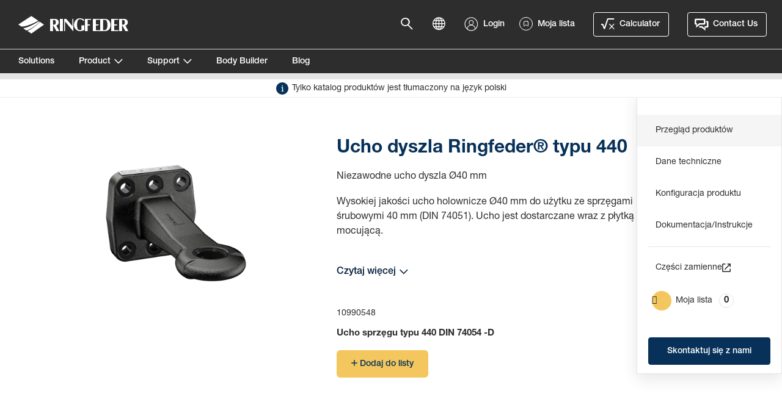

--- FILE ---
content_type: text/html; charset=utf-8
request_url: https://www.ringfeder-rf.com/pl/products/ucho-dyszla/konierzowe/ucho-dyszla-ringfeder-typu-440/
body_size: 87790
content:


<!doctype html>
<html lang="pl" class="product-page ">
<head>
<!--[if lt IE 9]>
    <script src="http://html5shiv.googlecode.com/svn/trunk/html5.js"></script>
<![endif]-->

<meta charset="utf-8" />
<meta name="viewport" content="width=device-width, initial-scale=1.0, maximum-scale=1.0, user-scalable=1">
<meta http-equiv="X-UA-Compatible" content="IE=edge">
<meta name="apple-mobile-web-app-capable" content="yes">


    <meta property="og:site_name" content="Ringfeder" />
    <meta property="og:title" content="Ucho dyszla Ringfeder&#174; typu 440" />
        <meta property="og:image" content="/globalassets/inriver/resources/ringfeder-drawbar-eye-10990548.png?v=1741859492" />
        <meta name="description" content="Wysokiej jakości ucho holownicze Ø40 mm do użytku ze sprzęgami śrubowymi 40 mm (DIN 74051). Ucho jest dostarczane wraz z płytką mocującą." />
        <meta property="og:description" content="Wysokiej jakości ucho holownicze Ø40 mm do użytku ze sprzęgami śrubowymi 40 mm (DIN 74051). Ucho jest dostarczane wraz z płytką mocującą." />


<link rel="apple-touch-icon" sizes="180x180" href="/ContentAssets/Ringfeder/favicons/apple-touch-icon.png">
<link rel="icon" type="image/png" href="/ContentAssets/Ringfeder/favicons/favicon-32x32.png" sizes="32x32">
<link rel="icon" type="image/png" href="/ContentAssets/Ringfeder/favicons/favicon-16x16.png" sizes="16x16">
<link rel="manifest" href="/ContentAssets/Ringfeder/favicons/manifest.json">
<link rel="mask-icon" href="/ContentAssets/Ringfeder/favicons/safari-pinned-tab.svg" color="#5bbad5">
<meta name="theme-color" content="#ffffff">

<script src="//ajax.googleapis.com/ajax/libs/jquery/3.3.1/jquery.min.js"></script>
<!--
    Fix for cookieInformation not being able to parse all episerver language-codes
-->

<script id="CookieConsent" 
        src="https://policy.app.cookieinformation.com/uc.js"
        data-culture="PL"
        data-gcm-version="2.0"
        type="text/javascript">
</script>
<link href="https://vjs.zencdn.net/8.16.1/video-js.css" rel="stylesheet" />
<link href="/dist/Ringfeder/css/ringfeder.bundle.css?v=1.0.9475.17473" rel="stylesheet" />

<link href="/pl/products/ucho-dyszla/konierzowe/ucho-dyszla-ringfeder-typu-440/" rel="canonical" />

<link href="/de/produkte/zugosen/mit-flansch/ringfeder-zugose-typ-440/" hreflang="de" rel="alternate" /><link href="/en/products/drawbar-eye/flanged/ringfeder-drawbar-eye-type-440/" hreflang="en" rel="alternate" /><link href="/es/products/anillo-de-remolque/bridada/anillo-de-remolque-ringfeder-tipo-440/" hreflang="es" rel="alternate" /><link href="/pl/products/ucho-dyszla/konierzowe/ucho-dyszla-ringfeder-typu-440/" hreflang="pl" rel="alternate" />
    <title>Ucho dyszla Ringfeder&#174; typu 440 | Kołnierzowe | Ringfeder</title>
    

        <script>
        (function (w, d, s, l, i) {
            w[l] = w[l] || []; w[l].push({ 'gtm.start': new Date().getTime(), event: 'gtm.js' });
            var f = d.getElementsByTagName(s)[0],
                j = d.createElement(s), dl = l != 'dataLayer' ? '&l=' + l : ''; j.async = true; j.src =
                    'https://www.googletagmanager.com/gtm.js?id=' + i + dl; f.parentNode.insertBefore(j, f);
        })(window, document, 'script', 'dataLayer', 'GTM-KC58DF9');</script>
    


</head>
<body class=" preload">
    <noscript>
        <iframe src="https://www.googletagmanager.com/ns.html?id=GTM-KC58DF9" height="0" width="0" style="display:none;visibility:hidden"></iframe>
    </noscript>





<header class="TopNav TopNav--ringfeder TopNav--black TopNav--NotLoggedIn">
    <section class="TopNav-inner Container:offset">
        <div class="TopNav-primary">
            <a class="TopNav-logo" href="/pl/">
                <img src="/ContentAssets/Ringfeder/img/ringfeder-logo-white.svg" alt="RINGFEDER®" class="logo-white">
                <img src="/ContentAssets/Ringfeder/img/ringfeder-logo-blue.svg" alt="RINGFEDER®" class="logo-blue">
            </a>
            <nav class="TopNav-menu">
                <div class="Nav-primary">
                    <ul>
                                    <li data-nav-target="0" class="">
                                        <a href="/pl/solutions/"  target="_self">Solutions</a>
                                        <ul>

                                        </ul>
                                    </li>
                                    <li data-nav-target="1" class="">
                                        <a href="javascript:"  target="_self">Product</a>
                                        <ul>
                                                <li class=" "visible-sm data-nav-target="1-0">
                                                    <a href="/pl/product-knowledge/">
                                                        Product knowledge
                                                    </a>
                                                </li>
                                                <li class=" "visible-sm data-nav-target="1-1">
                                                    <a href="/pl/products/sprzgu/">
                                                        Sprzęgu
                                                    </a>
                                                </li>
                                                <li class=" "visible-sm data-nav-target="1-2">
                                                    <a href="/pl/products/osona-przeciwnajazdowa/">
                                                        Osłona przeciwnajazdowa
                                                    </a>
                                                </li>
                                                <li class=" "visible-sm data-nav-target="1-3">
                                                    <a href="/pl/products/rozwizanie-systemowe/">
                                                        Rozwiązanie systemowe
                                                    </a>
                                                </li>
                                                <li class=" "visible-sm data-nav-target="1-4">
                                                    <a href="/pl/products/dyszla/">
                                                        Dyszla
                                                    </a>
                                                </li>
                                                <li class=" "visible-sm data-nav-target="1-5">
                                                    <a href="/pl/products/ucho-dyszla/">
                                                        Ucho dyszla
                                                    </a>
                                                </li>
                                                <li class=" "visible-sm data-nav-target="1-6">
                                                    <a href="/pl/products/sprzt-holowniczy/">
                                                        Sprzęt holowniczy
                                                    </a>
                                                </li>
                                                <li class=" "visible-sm data-nav-target="1-7">
                                                    <a href="/pl/products/czci-zamienne/">
                                                        Części zamienne
                                                    </a>
                                                </li>

                                        </ul>
                                    </li>
                                    <li data-nav-target="2" class="">
                                        <a href="javascript:"  target="_self">Support</a>
                                        <ul>
                                                <li class=" "visible-sm data-nav-target="2-0">
                                                    <a href="/pl/support/">
                                                        Documents
                                                    </a>
                                                </li>
                                                <li class=" "visible-sm data-nav-target="2-1">
                                                    <a href="/pl/support/quality-and-environment/"  target="_self">
                                                        Quality and Environment
                                                    </a>
                                                </li>
                                                <li class=" "visible-sm data-nav-target="2-2">
                                                    <a href="/pl/support/faq/"  target="_self">
                                                        FAQ
                                                    </a>
                                                </li>
                                                <li class=" "visible-sm data-nav-target="2-3">
                                                    <a href="/pl/support/find-us/"  target="_self">
                                                        Find Us
                                                    </a>
                                                </li>

                                        </ul>
                                    </li>
                                    <li data-nav-target="3" class="">
                                        <a href="/pl/body-builder/"  target="_self">Body Builder</a>
                                        <ul>

                                        </ul>
                                    </li>
                                    <li data-nav-target="4" class="">
                                        <a href="https://blog.ringfeder-rf.com/en"  target="_top">Blog</a>
                                        <ul>

                                        </ul>
                                    </li>
                                <li class="language-item">
                                    <a href="javascript:;" class="language-action">
                                        <i class="font-icon-globe"></i>
                                            <small>Language</small>
                                    </a>
                                </li>   
                                <li class="language-item">
                                    <a id="login-link-mobile" class="login-link" href="">
                                        <img class="font-icon-user" src="/ContentAssets/Ringfeder/icons/icon-user.svg"/>
                                            <small>Login</small>
                                    </a>
                                </li>

                    </ul>
                </div>
                <div class="Nav-mobile">
                    <ul class="Nav-mobile">
                        <li>
                                <a href="/pl/pvc/" class="medium other button">
                                    <span class="font-icon-pvc"></span>Calculator
                                </a>

                                <a href="/pl/contact-us/" class="medium contact button">
                                    <span class="font-icon-contact"></span>Contact Us
                                </a>
                        </li>
                    </ul>
                </div>
            </nav>
            <button class="TopNav-toggle vanilla">
                <span class="TopNav-burger">
                    <span></span>
                    <span></span>
                    <span></span>
                </span>
            </button>
        </div>
        <div class="TopNav-secondary">
            <div class="TopNav-action">
                <a href="javascript:;" class="search-action">
                    <i class="font-icon-search"></i>
                </a>
                    <a href="javascript:;" class="language-action">
                        <i class="font-icon-globe"></i>
                    </a>
                                    <a id="login-link" class="login-link login-action" href="">
                        <img class="font-icon-user" src="/ContentAssets/Ringfeder/icons/icon-user.svg"/>
                        <span class="login-title">Login</span>
                    </a>

                <a href="javascript:;" id="my-list-menu" class="my-list-menu nav-my-list basket-action">
                    <img class="font-icon-my-list" src="/ContentAssets/Ringfeder/icons/my-list-menu.svg"/>
                    <span class="my-list-title">Moja lista</span>
                </a>

                    <a href="/pl/pvc/" class="medium other button">
                        <span class="font-icon-pvc"></span>Calculator
                    </a>

                    <a href="/pl/contact-us/" class="medium contact button">
                        <span class="font-icon-contact"></span>Contact Us
                    </a>
            </div>
        </div>
    </section>
    
        <div class="website-notification">
            <span>Tylko katalog produkt&#243;w jest tłumaczony na język polski</span>
        </div>

</header>
<section class="TopNav-search">
    <div id="site-search-app" class="SiteSearch"></div>
</section>
<section class="SubNav">
            <div class="SubNav-container" data-nav-id="1">
                <div class="SubNav-content">
                    <h3>
                        <a href="javascript:">Product</a>
                    </h3>
                    <ul>
                            <li class=" has-image" data-nav-target="1-0">
                                <a href="/pl/product-knowledge/">
                                        <div class="SubNav-image" style="background-image:url('/imagevault/publishedmedia/0fsketw0qlmj43qsubo9/productknowledge4.jpg?preset=small');">
                                            
                                        </div>
                                    Product knowledge
                                </a>
                            </li>
                            <li class=" has-image" data-nav-target="1-1">
                                <a href="/pl/products/sprzgu/">
                                        <div class="SubNav-image" style="background-image:url('/siteassets/ringfeder/rf-50-a.png?v=1632121792&amp;preset=small');">
                                            
                                        </div>
                                    Sprzęgu
                                </a>
                            </li>
                            <li class=" has-image" data-nav-target="1-2">
                                <a href="/pl/products/osona-przeciwnajazdowa/">
                                        <div class="SubNav-image" style="background-image:url('/siteassets/ringfeder/foldable-round-profile_with-arms-silver_ny-vy5_800x412.png.jpg?v=1598532276&amp;preset=small');">
                                            
                                        </div>
                                    Osłona przeciwnajazdowa
                                </a>
                            </li>
                            <li class=" has-image" data-nav-target="1-3">
                                <a href="/pl/products/rozwizanie-systemowe/">
                                        <div class="SubNav-image" style="background-image:url('/siteassets/ringfeder/rf-system-hurry-herman-foldable-open-profile_black_p1.png?v=1631538059&amp;preset=small');">
                                            
                                        </div>
                                    Rozwiązanie systemowe
                                </a>
                            </li>
                            <li class=" has-image" data-nav-target="1-4">
                                <a href="/pl/products/dyszla/">
                                        <div class="SubNav-image" style="background-image:url('/siteassets/ringfeder/ringfeder-drawbar.jpg?v=1586364447&amp;preset=small');">
                                            
                                        </div>
                                    Dyszla
                                </a>
                            </li>
                            <li class=" has-image" data-nav-target="1-5">
                                <a href="/pl/products/ucho-dyszla/">
                                        <div class="SubNav-image" style="background-image:url('/siteassets/ringfeder/ringfeder-dbe-470_15990928.png?v=1733383313&amp;preset=small');">
                                            
                                        </div>
                                    Ucho dyszla
                                </a>
                            </li>
                            <li class=" has-image" data-nav-target="1-6">
                                <a href="/pl/products/sprzt-holowniczy/">
                                        <div class="SubNav-image" style="background-image:url('/siteassets/ringfeder/k6a--drawbar_1.png?v=1716975725&amp;preset=small');">
                                            
                                        </div>
                                    Sprzęt holowniczy
                                </a>
                            </li>
                            <li class=" has-image" data-nav-target="1-7">
                                <a href="/pl/products/czci-zamienne/">
                                        <div class="SubNav-image" style="background-image:url('/siteassets/ringfeder/ringfeder-spareparts.jpg?v=1586364447&amp;preset=small');">
                                            
                                        </div>
                                    Części zamienne
                                </a>
                            </li>
                                            </ul>
                </div>
            </div>
            <div class="SubNav-container" data-nav-id="2">
                <div class="SubNav-content">
                    <h3>
                        <a href="javascript:">Support</a>
                    </h3>
                    <ul>
                            <li class=" has-image" data-nav-target="2-0">
                                <a href="/pl/support/">
                                        <div class="SubNav-image" style="background-image:url('/imagevault/publishedmedia/6y3jvzdzur0m66uphkdp/Ringfeder_documents_icons.jpg?preset=small');">
                                            
                                        </div>
                                    Documents
                                </a>
                            </li>
                            <li class=" has-image" data-nav-target="2-1">
                                <a href="/pl/support/quality-and-environment/"  target="_self">
                                        <div class="SubNav-image" style="background-image:url('/imagevault/publishedmedia/eqf6iezs8naanumhkbnu/Ringfeder_quality.jpg?preset=small');">
                                            
                                        </div>
                                    Quality and Environment
                                </a>
                            </li>
                            <li class=" has-image" data-nav-target="2-2">
                                <a href="/pl/support/faq/"  target="_self">
                                        <div class="SubNav-image" style="background-image:url('/imagevault/publishedmedia/4znaz3ruxnetril2had8/Ringfeder_faq_bubbels.jpg?preset=small');">
                                            
                                        </div>
                                    FAQ
                                </a>
                            </li>
                            <li class=" has-image" data-nav-target="2-3">
                                <a href="/pl/support/find-us/"  target="_self">
                                        <div class="SubNav-image" style="background-image:url('/imagevault/publishedmedia/qkv2hsc39nk4llahx9ee/Ringfeder_find-us.jpg?preset=small');">
                                            
                                        </div>
                                    Find Us
                                </a>
                            </li>
                                            </ul>
                </div>
            </div>
</section>

<div class="body-container-wrapper">
    




<section id="overview" data-name="Przegląd produkt&#243;w" class="Block Block--productHero themed-bg theme-white">
    <nav class="Breadcrumb">
        <div class="Container:offset">
            
<ol aria-label="breadcrumb" role="navigation">
    <li class="" itemprop="itemListElement" itemscope="" itemtype="http://schema.org/ListItem">
        <a itemprop="item" href="/pl/products/ucho-dyszla/"><span>Ucho dyszla</span></a>
        <span><i class="Breadcrumb-sep"></i></span>
</li>
<li class="" itemprop="itemListElement" itemscope="" itemtype="http://schema.org/ListItem">
        <a itemprop="item" href="/pl/products/ucho-dyszla/konierzowe/"><span>Kołnierzowe</span></a>
        <span><i class="Breadcrumb-sep"></i></span>
</li>
<li class="selected" itemprop="itemListElement" itemscope="" itemtype="http://schema.org/ListItem">
        <span itemprop="item" >Ucho dyszla Ringfeder&#174; typu 440</span>
</li>

</ol>
        </div>
    </nav>
    <article class="Container:offset">
        <div class="Row">
            <div class="Col--12 wideTablet:Col--6 desktop:Col--5">
                <div class="product-images">
                    <div class="product-image-slider">
                            <div>
                                <div class="image-container" data-order="1">
                                    <img src="/globalassets/inriver/resources/ringfeder-drawbar-eye-10990548.png?v=1741859492&amp;preset=productcropped" alt=""/>
                                </div>
                            </div>
                    </div>
                </div>
            </div>
            <div class="Col--12 wideTablet:Col--6 desktop:Col--5">
                <div class="Col-inner">
                                        <header class="Block-heading">
                        <h1>Ucho dyszla Ringfeder® typu 440</h1>
                    </header>
                    <div class="Block-preamble">
                        <div class="line-clamp">
                                <p>Niezawodne ucho dyszla &#216;40 mm</p>
                                                            <p>Wysokiej jakości ucho holownicze Ø40 mm do użytku ze sprzęgami śrubowymi 40 mm (DIN 74051). Ucho jest dostarczane wraz z płytką mocującą.</p>
                        </div>
                        <button class="link read-more" type="button">Czytaj więcej</button>
                        <button class="link read-less" type="button">Ukryj</button>
                    </div>
                        <article id="product-variant-picker" class="block">
                            <div class="selected-variant d-flex items-center justify-start">
                                <div class="variant-text-container">
                                    <span class="variant-partnumber"></span>
                                    <div class="variant-cols">
                                        <span class="variant-id-no-variant">
                                            Ucho sprzęgu typu 440 DIN 74054 -D
                                        </span>
                                    </div>
                                </div>
                            </div>
                        </article>
                    
                    <div class="button-group">
                        <!-- Check if the sitesettings has enabled basket? TODO -->
                        <div id="add-to-list-product-info" class="pb-add-to-list"
                             data-id=""
                             data-title=""
                             data-desc=""
                             data-url="http://www.ringfeder-rf.com/pl/products/ucho-dyszla/konierzowe/ucho-dyszla-ringfeder-typu-440/"
                             data-thumbnail="/globalassets/inriver/resources/ringfeder-drawbar-eye-10990548.png?v=1741859492&amp;preset=productcropped"
                             data-value="0">
                            <button id="add-to-list-product-info-button" class="rf-cart-btn cta_button secondary size-sm rounded has-icon" type="button"
                                    data-textAdd="Dodaj do listy"
                                    data-textAdded="Dodano"
                                    data-textRemove="Usuń">
                                <span class="icon"></span>
                                <span class="text">Dodaj do listy</span>
                            </button>
                        </div>
                    </div>
                </div>
            </div>
        </div>
    </article>
</section>



<nav class="ProductNav js-prodNav">
    <div class="ProductNav-content">
        <div>
            <p class="ProductNav-title"></p>
            <ul>
                <li class="ProductNav-menu js-prodNav-list">
                </li>
                    <li class="nav-spareparts">
                        <a href="/pl/products/czci-zamienne/ucho-dyszla/ucho-dyszla-ringfeder-typu-440/">
                            Części zamienne
                            <i class="font-icon-external-sm external-icon"></i>
                        </a>
                    </li>
                                    <li id="product-basket-open-btn" class="nav-my-list">
                        <a>Moja lista 
                            <div id="product-basket-open-btn-number" class="product-basket-open-btn-number">
                                
                            </div>
                        </a>
                    </li>
            </ul>
        </div>
    </div>
    <div class="ProductNav-footer">
        <button class="btn-nav-toggle nav-choose-variant">
            <span></span>
        </button>
            <a class="secondary button" href="/pl/contact-us/">
                Skontaktuj się z nami
            </a>
    </div>
</nav>


<div class="Container:offset full-width-wide-tablet">
    <div class="Row Row--noWideTabletGutters">
        <div class="Col--12 desktop:Col--10">
            





<section class="Block Block--product Block--productTextText themed-bg theme-white">

    
    
    <div class="grid">
        <div class="gridCol leftHeader ProductBlock-heading">
                <h2 >
                    Dlaczego warto wybrać ten produkt?
                </h2>
        </div>
        <div class="gridCol leftText">
                <div class="ProductBlock-body list-use-checkboxes">
                    <p>To ucho holownicze marki Ringfeder jest produktem wysokiej jakości, kt&oacute;ry zapewnia najbardziej niezawodne działanie. Ucho holownicze zostało skrupulatnie wypr&oacute;bowane i przetestowane pod kątem optymalnego dopasowania sprzęg&oacute;w do przyczep Ringfeder. Ucho holownicze Ringfeder jest kute, co zapewnia jego optymalną trwałość i bezpieczeństwo.</p>
                </div>
                    </div>
        <div class="gridCol rightHeader ProductBlock-heading">
        </div>
         <div class="gridCol rightText">
                <div class="ProductBlock-body list-use-checkboxes">
                    <ul>
<li>Produkt wysokiej jakości</li>
<li>Najbardziej niezawodne działanie</li>
<li>Pełne wsparcie i dostępność części zamiennych</li>
</ul>
                </div>
                    </div>
    </div>
</section>

        </div>
    </div>
</div> 



<section data-name="Dane techniczne" class="Block Block--oneColumn Block--technicalData themed-bg theme-blue">
    <div id="technical-data" class="Container:offset"></div>
    
        <div class="Container:offset Block--technicalData--items full-width-wide-tablet">
            <div class="Row Row--noWideTabletGutters">
                <div class="Col--12 desktop:Col--10">
                    

                </div>
            </div>

        </div>
</section>

<script id="technical-data-template" type="text/x-handlebars-template">
    <header class="Block-heading">
        <h2>Dane techniczne</h2>
    </header>
        <div class="block-selected-variant">
            <span class="variant-partnumber">{{this.ItemNumber}}</span>
        </div>
    <div class="Block-body">

        <div class="Row">
            <div class="Col--12 wideTablet:Col--6 desktop:Col--5">
                <h3>Specyfikacje</h3>

                <table class="table table-condensed table-responsive table-key-value">
                    <tbody>
                        {{#each this.Specifications as |specification|}}
                        <tr>
                            <td>{{specification.Name}}</td>
                            <td>{{#each specification.Value as |v|}}{{{v}}}{{/each}}</td>
                        </tr>
                        {{/each}}
                    </tbody>
                </table>

                <h3 class="table-extra-header"></h3>

                <p class="table-extra-text"></p>
            </div>

            {{#if this.PerformanceValues}}
                <div class="Col--12 wideTablet:Col--6 desktop:Col--5">
                    <h3>Wartości wydajności</h3>

                    <table class="table table-condensed table-responsive table-key-value">
                        {{#if this.PerformanceValuesHeaders}}
                        <thead>
                            <tr>
                                <th>&nbsp;</th>
                                {{#each this.PerformanceValuesHeaders}}
                                <th>{{this}}</th>
                                {{/each}}
                            </tr>
                        </thead>
                        {{/if}}
                        <tbody>
                            {{#each this.PerformanceValues as |performanceValue|}}
                            <tr>
                                <td>{{performanceValue.Name}}</td>
                                {{#each performanceValue.Value as |v|}}
                                <td>{{v}}</td>
                                {{/each}}
                            </tr>
                            {{/each}}
                        </tbody>
                    </table>

                    {{#if this.PerformanceValuesDescriptionHeader}}
                        <h3 class="table-extra-header">{{this.PerformanceValuesDescriptionHeader}}</h3>
                    {{/if}}
                    {{#if this.PerformanceValuesDescriptionText}}
                        <p class="table-extra-text">{{{this.PerformanceValuesDescriptionText}}}</p>
                    {{/if}}
                </div>
            {{/if}}
        </div>
    </div>
</script>


<section data-name="Konfiguracja produktu" id="options-accessories" class="Block Block--oneColumn themed-bg theme-white ">
    <div class="Container:offset"></div>
</section>


<script id="accessories-template" type="text/x-handlebars-template">
    <header class="Block-heading">
        <h2>Konfiguracja produktu</h2>
    </header>
    <div class="Row Row--noWideTabletGutters">
        <div class="Col--12 desktop:Col--10">
            

        </div>
    </div>


    <div class="Block-body">
        <div class="Row">
                <div class="Col--12 wideTablet:Col--6 desktop:Col--5">
                    <h3>Opcja</h3>

                    {{#each this.Addons as |accessoryGroup|}}
                        {{#each accessoryGroup.Accessories as |addon|}}
                            <div class="accessories-item">
                                {{#if addon.AccessoryUrl }}
                                    <a href="{{addon.AccessoryUrl}}">
                                {{/if}}
                                    {{#if addon.ImageUrl }}
                                        <div class="image">
                                            <div class="white-bg"><img src="{{addon.ImageUrl}}?preset=listThumbnail" alt="{{addon.Name}}" /></div>
                                        </div>
                                    {{/if}}
                                    <div class="content">
                                        <span class="part-number">{{addon.PartNumber}}</span><br />
                                        <span class="name">{{addon.Name}}</span>
                                    </div>
                                {{#if addon.AccessoryUrl }}
                                    </a>
                                {{/if}}
                                <div class="my-list">
                                    <button 
                                        class="add-to-list pb-option-item"
                                        aria-label="Add to list"
                                        data-id="{{addon.PartNumber}}"
                                        data-title="{{addon.Name}}"
                                        data-desc=""
                                        data-url="{{addon.AccessoryUrl}}"
                                        data-thumbnail="{{addon.ImageUrl}}?preset=listThumbnail"
                                        data-value="0">
                                        <img class="add-to-list-icon-add" src="/ContentAssets/Ringfeder/icons/icon-add-to-list.svg" alt="" />
                                        <img class="add-to-list-icon-remove" src="/ContentAssets/Ringfeder/icons/icon-minus.svg" alt="" />
                                    </button>
                                </div>
                            </div>
                        {{/each}}
                    {{/each}}

                </div>

                <div class="Col--12 wideTablet:Col--6 desktop:Col--5">

                    <h3>Akcesoria</h3>

                    {{#each this.Accessories as |accessoryGroup|}}
                        {{#each accessoryGroup.Accessories as |addon|}}
                            <div class="accessories-item">
                                {{#if addon.AccessoryUrl }}
                                    <a href="{{addon.AccessoryUrl}}">
                                {{/if}}
                                    {{#if addon.ImageUrl }}
                                        <div class="image">
                                            <div class="white-bg"><img src="{{addon.ImageUrl}}?preset=listThumbnail" alt="{{addon.Name}}" /></div>
                                        </div>
                                    {{/if}}
                                    <div class="content">
                                        <span class="part-number">{{addon.PartNumber}}</span><br />
                                        <span class="name">{{addon.Name}}</span>
                                    </div>
                                {{#if addon.AccessoryUrl }}
                                    </a>
                                {{/if}}
                                <div class="my-list">
                                    <button 
                                        class="add-to-list pb-option-item"
                                        aria-label="Add to list"
                                        data-id="{{addon.PartNumber}}"
                                        data-title="{{addon.Name}}"
                                        data-desc=""
                                        data-url="{{addon.AccessoryUrl}}"
                                        data-thumbnail="{{addon.ImageUrl}}?preset=listThumbnail"
                                        data-value="0">
                                        <img class="add-to-list-icon-add" src="/ContentAssets/Ringfeder/icons/icon-add-to-list.svg" alt="" />
                                        <img class="add-to-list-icon-remove" src="/ContentAssets/Ringfeder/icons/icon-minus.svg" alt="" />
                                    </button>
                                </div>
                            </div>
                        {{/each}}
                    {{/each}}

                </div>
        </div>
    </div>
</script>



}
<div class="Container:offset full-width-wide-tablet">
    <div class="Row Row--noWideTabletGutters">
        <div class="Col--12 desktop:Col--10">
            

        </div>
    </div>
</div> 


<section id="documents" class="Block Block--oneColumn themed-bg theme-lightgrey" data-name="Dokumentacja/Instrukcje">
    <div class="Container:offset">
        <header class="Block-heading">
            <h2>Dokumentacja/Instrukcje</h2>
            <div class="content-text"></div>
        </header>
        <div class="Block-body">
            <div class="Row">
                <div class="Col desktop:Col--10">
                    <div class="TableWrapper">
                        <table id="document-list" class="Table Table--documents">
                            
                        </table>
                    </div>
                    <div class="col-xs-12 col-md-4">
                        <div class="document-info-container">
                            <div class="document-info-box">
                                <div class="document-info-text">
                                            <h4>Brakuje Ci jakiegoś dokumentu?</h4>
                                            <p>Inne dokumenty dotyczące produktu można znaleźć w sekcji Wsparcie.</p> 
                                </div>
                                <div class="document-info-button">
                                    <a class="button primary" href="/pl/support/">Przejdź do Pomocy</a>
                                </div>
                            </div>
                        </div>
                    </div>
                </div>
            </div>
        </div>
    </div>
</section>
<script id="variant-document-listing-template" type="text/x-handlebars-template">
    {{> document-listing-template Documents}}
</script>

<script id="document-listing-template" type="text/x-handlebars-template">
    {{#each this as |documentList|}}
    <tbody>
        <tr class="space-row"></tr>
        <tr class="header-row">
            <th>{{Key}}</th>
            <th>Format</th>
            <th>Rozmiar</th>
        </tr>
        {{#each Value as |document|}}
        <tr>
            <td class="icon-column"><a href="{{document.Url}}"><span class="font-icon-download"></span>{{document.Name}}</a></td>
            <td>{{document.FileType}}</td>
            <td><span class="text-nowrap">{{document.FileSize}}</span></td>
        </tr>
        {{/each}}
    </tbody>
    {{/each}}
</script>
<div class="image-modal-overlay"></div>
<div class="image-modal" aria-hidden="true">
    <div class="image-modal-content">
        <span class="image-modal-close svg-icon">
            <svg>
                <use xlink:href="#close"></use>
            </svg>
        </span>
        <div class="image-modal-view"></div>
    </div>
</div>

<script src="https://cdnjs.cloudflare.com/ajax/libs/jquery-ajax-unobtrusive/3.2.6/jquery.unobtrusive-ajax.min.js"></script>


</div>


<div class="svgicons-container">
    <svg id="link-arrow" x="0px" y="0px" width="21px" height="16px" viewBox="0 0 21 16" version="1.1" xmlns="http://www.w3.org/2000/svg" xmlns:xlink="http://www.w3.org/1999/xlink">
  <defs></defs>
  <g id="Page-1" stroke="none" stroke-width="1" fill="none" fill-rule="evenodd">
    <g id="link-arrow" transform="translate(0.000000, 2.000000)" stroke="currentColor" stroke-width="2">
      <path d="M13.661111,0 C13.661111,0 16.5246438,3.01526355 17.9564102,4.52289533 C18.4257643,5.01711919 18.8951183,5.51134304 19.3644724,6.0055669 L13.734565,12" id="Path-68" stroke-linecap="square"></path>
      <path d="M19.1722221,6 L-1.11e-07,6" id="Line"></path>
    </g>
  </g>
</svg>
    
    <?xml version="1.0" encoding="UTF-8" standalone="no"?>
<svg id="close" width="15px" height="15px" viewBox="0 0 15 15" version="1.1" xmlns="http://www.w3.org/2000/svg" xmlns:xlink="http://www.w3.org/1999/xlink">
    <defs></defs>
    <g id="Components" stroke="none" stroke-width="1" fill="none" fill-rule="evenodd">
        <g id="Navigation" transform="translate(-1286.000000, -124.000000)" fill="currentColor">
            <g id="Group" transform="translate(1286.000000, 124.000000)">
                <rect id="Rectangle-15-Copy-4" transform="translate(7.182170, 7.182170) rotate(45.000000) translate(-7.182170, -7.182170) " x="-2.26066642" y="6.46788408" width="18.8856724" height="1.42857143"></rect>
                <rect id="Rectangle-15-Copy-5" transform="translate(7.182170, 7.182170) scale(-1, 1) rotate(45.000000) translate(-7.182170, -7.182170) " x="-2.26066642" y="6.46788408" width="18.8856724" height="1.42857143"></rect>
            </g>
        </g>
    </g>
</svg>
    
    <svg id="trashcan"  fill="none" version="1.1" viewBox="0 0 14 18" xmlns="http://www.w3.org/2000/svg">
    <g fill="currentColor">
        <path d="m0 1.5915h4.1091c0.43949 0 0.79577-0.35628 0.79577-0.79577 0-0.43949 0.35627-0.79577 0.79577-0.79577h2.5987c0.43949 0 0.79577 0.35628 0.79577 0.79577 0 0.43949 0.35631 0.79577 0.7958 0.79577h4.1091v2.4085h-14v-2.4085z"/>
        <path d="m0.66669 4.6667h12.5l-1.4858 13.333h-9.5284m9.069-11.851h-1.244l-0.72765 10.825h0.94825l1.0234-10.825zm-3.7479 0.00928h-1.244l0.16333 10.823h0.94823l0.1324-10.823zm-3.7478 0.08571h-1.244l1.0543 10.803h0.94823l-0.75859-10.803z"/>
    </g>
</svg>

    
</div>


    <footer class="Footer">
        <div class="Footer-primary">
            <div class="Container">
                <div class="Row">
                    <div class="Footer-col Footer-col--navigation Col Col--12 tablet:Col--9 desktop:Col--6">
                        <!-- Replaced by HubSpot navigation -->
                        <ul class="Footer-navigation">
                            <li>
                                <h3>Explore Ringfeder</h3>
                                    <ul>
                                            <li>
                                                <a href="/pl/solutions/">Solutions</a>
                                            </li>
                                            <li>
                                                <a href="/pl/product-knowledge/">Products</a>
                                            </li>
                                            <li>
                                                <a href="/pl/support/faq/">FAQ</a>
                                            </li>
                                            <li>
                                                <a href="/pl/support/">Support</a>
                                            </li>
                                            <li>
                                                <a href="/pl/support/find-us/">Find us</a>
                                            </li>
                                    </ul>
                            </li>
                            <li>
                                <h3>How can we help you?</h3>
                                    <ul>
                                            <li>
                                                <a href="/pl/contact-us/request-to-buy/">I want to buy</a>
                                            </li>
                                            <li>
                                                <a href="/pl/contact-us/request-for-spare-parts/">I need spare parts</a>
                                            </li>
                                            <li>
                                                <a href="/pl/contact-us/i-want-support/">I need technical support</a>
                                            </li>
                                            <li>
                                                <a href="/pl/contact-us/other-questions/">Other questions</a>
                                            </li>
                                            <li>
                                                <a href="https://www.vbggroup.com/en/vte-suppliers">Supplier information</a>
                                            </li>
                                    </ul>
                            </li>
                        </ul>
                    </div>
                    <div class="Footer-col Footer-col--social Col">
                        <ul>
                            <li>
                                <h3>Follow us</h3>
    <dl class="socialmedia-list">
                <a href="https://www.linkedin.com/company/28992009" title="LinkedIn" class="socialmedia-link svg-icon">
                    <?xml version="1.0" encoding="UTF-8" standalone="no"?>
<svg width="32px" height="32px" viewBox="0 0 32 32" version="1.1" xmlns="http://www.w3.org/2000/svg" xmlns:xlink="http://www.w3.org/1999/xlink">
    <defs></defs>
    <g id="Components" stroke="none" stroke-width="1" fill="none" fill-rule="evenodd">
        <g id="Mobile-Footer" transform="translate(-175.000000, -589.000000)" fill="#9B9B9B">
            <g id="Page-1-Copy" transform="translate(32.000000, 589.000000)">
                <g id="Group-11" transform="translate(143.000000, 0.000000)">
                    <path d="M24,23.646 L20.57,23.646 L20.57,18.126 C20.57,16.74 20.074,15.792 18.832,15.792 C17.886,15.792 17.32,16.433 17.072,17.048 C16.981,17.269 16.959,17.574 16.959,17.884 L16.959,23.646 L13.53,23.646 C13.53,23.646 13.574,14.296 13.53,13.33 L16.959,13.33 L16.959,14.791 C17.416,14.085 18.23,13.087 20.051,13.087 C22.307,13.087 24,14.56 24,17.73 L24,23.646 Z M9.917,11.919 L9.895,11.919 C8.744,11.919 8,11.126 8,10.136 C8,9.125 8.768,8.353 9.939,8.353 C11.113,8.353 11.836,9.125 11.857,10.136 C11.857,11.126 11.113,11.919 9.917,11.919 L9.917,11.919 Z M8.202,23.646 L11.633,23.646 L11.633,13.33 L8.202,13.33 L8.202,23.646 Z M16,0 C7.163,0 0,7.164 0,16 C0,24.837 7.163,32 16,32 C24.836,32 32,24.837 32,16 C32,7.164 24.836,0 16,0 L16,0 Z" id="Fill-9"></path>
                </g>
            </g>
        </g>
    </g>
</svg>
                </a>
                <a href="https://www.facebook.com/RingfederRfCom/" title="Facebook" class="socialmedia-link svg-icon">
                    <?xml version="1.0" encoding="UTF-8" standalone="no"?>
<svg width="32px" height="32px" viewBox="0 0 32 32" version="1.1" xmlns="http://www.w3.org/2000/svg" xmlns:xlink="http://www.w3.org/1999/xlink">
    <defs></defs>
    <g id="Components" stroke="none" stroke-width="1" fill="none" fill-rule="evenodd">
        <g id="Mobile-Footer" transform="translate(-79.000000, -589.000000)" fill="#9B9B9B">
            <g id="Page-1-Copy" transform="translate(32.000000, 589.000000)">
                <g id="Group-3" transform="translate(47.000000, 0.000000)">
                    <path d="M19.428,16.006 L17.186,16.006 L17.186,24 L13.864,24 L13.864,16.006 L12.283,16.006 L12.283,13.182 L13.864,13.182 L13.864,11.354 C13.864,10.045 14.485,8 17.216,8 L19.677,8.01 L19.677,10.752 L17.891,10.752 C17.6,10.752 17.186,10.897 17.186,11.522 L17.186,13.182 L19.719,13.182 L19.428,16.006 Z M16,0 C7.164,0 0,7.164 0,16 C0,24.838 7.164,32 16,32 C24.837,32 32,24.838 32,16 C32,7.164 24.837,0 16,0 L16,0 Z" id="Fill-1"></path>
                </g>
            </g>
        </g>
    </g>
</svg>
                </a>
                <a href="https://www.youtube.com/channel/UCvViM65Fzai2w3BXblFTCBA" title="Youtube" class="socialmedia-link svg-icon">
                    <?xml version="1.0" encoding="UTF-8" standalone="no"?>
<svg width="32px" height="32px" viewBox="0 0 32 32" version="1.1" xmlns="http://www.w3.org/2000/svg" xmlns:xlink="http://www.w3.org/1999/xlink">
    <!-- Generator: Sketch 42 (36781) - http://www.bohemiancoding.com/sketch -->
    <title>Combined Shape</title>
    <desc>Created with Sketch.</desc>
    <defs></defs>
    <g id="Components" stroke="none" stroke-width="1" fill="none" fill-rule="evenodd">
        <g id="Footer" transform="translate(-1143.000000, -116.000000)" fill="#9B9B9B">
            <path d="M1159,148 C1150.16344,148 1143,140.836556 1143,132 C1143,123.163444 1150.16344,116 1159,116 C1167.83656,116 1175,123.163444 1175,132 C1175,140.836556 1167.83656,148 1159,148 Z M1157,136 L1157,128 L1162,132 L1157,136 Z M1164,126 L1154,126 C1152.35,126 1151,127.35 1151,129 L1151,135 C1151,136.65 1152.35,138 1154,138 L1164,138 C1165.649,138 1167,136.65 1167,135 L1167,129 C1167,127.35 1165.649,126 1164,126 Z" id="Combined-Shape"></path>
        </g>
    </g>
</svg>
                </a>
    </dl>
                            </li>
                        </ul>
                    </div>
                </div>
            </div>
        </div>
        <div class="Footer-bottom">
            <div class="Container">
                <div class="footer-address">
                        <ul>
                            <li>VBG Group Truck Equipment GMBH | Girmesgath 5 | D-47803 Krefeld</li>
                                <li>
                                    <a href="/pl/privacy/">Privacy</a>
                                </li>
                                <li>
                                    <a href="/pl/imprint/">Imprint</a>
                                </li>
                                <li>
                                    <a target="_blank" href="/siteassets/ringfeder/terms_of_sale.pdf">GTC</a>
                                </li>
                                <li>
                                    <a href="https://vbggroup.com/en/corporate-governance/whistleblower/">Whistleblower</a>
                                </li>

                            <li>
                                <a onClick="javascript:CookieConsent.renew();" href="javascript:">Cookie Policy</a>
                            </li>
                        </ul>
                </div>
                <a class="footer-logo" href="https://www.vbggroup.com" title="Member of VBG Group">
                    <img src="/ContentAssets/Common/img/vbg-group-logo.svg" alt="VBG Logo"/>
                </a>
            </div>
        </div>
    </footer>






<div id="lang-selector" class="lang-selector-overlay" aria-hidden="true">
    <div class="lang-selector-container">
        <div class="lang-selector-content Container">
            <span class="lang-selector-close svg-icon">
                <svg>
                    <use xlink:href="#close"></use>
                </svg>
            </span>
            <div class="lang-selector-list Row">
                    <div class="site-column tablet:Col--6">
                        <h4>Global Sites</h4>
                        <span></span>
                        <ul>
                                    <li class="lang-selector-listitem fullversion">
                                        <a href="/de/" hreflang="de">
                                            Deutsch
                                            <span class="font-icon-arrow-right"></span>
                                        </a>

                                    </li>
                                    <li class="lang-selector-listitem fullversion">
                                        <a href="/en/" hreflang="en">
                                            English
                                            <span class="font-icon-arrow-right"></span>
                                        </a>

                                    </li>
                                    <li class="lang-selector-listitem fullversion">
                                        <a href="/es/" hreflang="es">
                                            Espa&#241;ol
                                            <span class="font-icon-arrow-right"></span>
                                        </a>

                                    </li>
                                    <li class="lang-selector-listitem fullversion">
                                        <a href="/pl/" hreflang="pl">
                                            Polski
                                            <span class="font-icon-arrow-right"></span>
                                        </a>

                                    </li>
                        </ul>
                    </div>
                    <div class="site-column tablet:Col--6">
                        <h4>Regional Sites</h4>
                        <span></span>
                        <ul>
                                    <li class="lang-selector-listitem regionalspecific">
                                        <a href="/en-au/" hreflang="en-au">
                                            Australia
                                            <span class="font-icon-arrow-right"></span>
                                        </a>
                                    </li>
                                    <li class="lang-selector-listitem regionalspecific">
                                        <div>
                                            <span class="country-title">Brasil</span>
                                            <div class="languages">
                                                <a class="language-link" href="/en-br/" hreflang="en-br">English</a>
                                                <span class="divider"></span>
                                                <a class="language-link" href="/pt-br/" hreflang="en-br">Português</a>
                                            </div>
                                        </div>
                                    </li>
                                    <li class="lang-selector-listitem regionalspecific">
                                        <a href="/en-nz/" hreflang="en-nz">
                                            New Zealand
                                            <span class="font-icon-arrow-right"></span>
                                        </a>
                                    </li>
                        </ul>
                    </div>
            </div>
            <div class="lang-selector-footer">
                <p class="info-text">Looking for machine elements from RINGFEDER POWER TRANSMISSION?</p>
                <div>
                    <a href="https://www.ringfeder.com/" class="info-link">
                        Visit ringfeder.com
                        <span class="font-icon-arrow-right"></span>
                    </a>
                </div>
            </div>
        </div>
    </div>
</div>



<div class="login-modal-overlay"></div>

<div class="login-modal" aria-hidden="true">
<div class="login-modal-content theme-lightgrey">
<span class="login-modal-back svg-icon">
    <img src="/ContentAssets/Ringfeder/icons/link-arrow-left.svg"/>
</span>
<span class="login-modal-close svg-icon">
    <svg>
        <use xlink:href="#close"></use>
    </svg>
</span>

<div class="login-modal-startview login-modal-view">

    <h2>Login</h2>
    <form action="#" method="get">
        <input type="hidden" id="retUrl" name="retUrl" value=""/>

        <fieldset class="input-field">
            <div class="field hs-form-field hs-floated-label-input hs-text-input hs-floated-label-input--initiated login">
                <label for="login-input-username" class="login-input-label">
                    <span>E-mail</span>
                </label>
                <div>
                    <input id="login-input-username" type="email" name="username">
                </div>
            </div>
        </fieldset>

        <fieldset class="input-field">
            <div class="field hs-form-field hs-floated-label-input hs-text-input hs-floated-label-input--initiated">
                <label for="login-input-password" class="login-input-label">
                    <span>Password</span>
                </label>
                <div>
                    <input id="login-input-password" type="password" name="password">
                </div>
            </div>
        </fieldset>

        <button type="submit" class="button login-btn loading-spinner" name="submit">Login</button>
        
        <div class="bottom-content">
            <a href="#" class="forgotpassword-link">Forgot password</a><br/>
            <a href="#" class="register-link">Register</a>
        </div>
        
        <div class="error-msg"></div>

        </form>

</div>

<div class="login-modal-forgotpasswordview login-modal-view">

    <h2>Forgot password?</h2>

    <form action="#" method="get">

        <fieldset class="input-field">
            <div class="field hs-form-field hs-floated-label-input hs-text-input hs-floated-label-input--initiated">
                <label for="login-input-forgotpasswordemail">
                    <span>E-mail</span>
                </label>
                <div>
                    <input id="login-input-forgotpasswordemail" type="email" name="forgotpassword-email">
                </div>
            </div>
        </fieldset>

        <button type="submit" class="button forgotpassword-btn loading-spinner login-btn" name="submit">Send</button>

        <!-- Result Message -->
        <div class="custom-form-row">
            <div class="custom-form-column custom-full-width">
                <div class="custom-result-msg password-reset-result-msg"></div>
            </div>
        </div>

    </form>

</div>

<div class="login-modal-registerview login-modal-view hs-form">



        <h2>Register</h2>

    <form action="#" method="get" class="custom-form-container">

        <!-- What describes you the best? Row -->
        <div class="custom-form-row">
            <div class="custom-form-column">
                <fieldset class="custom-input-field">
                    <label for="register-input-personal-descriptor" class="custom-form-label">
                            <span>What describes you the best?<span class="required-star"> *</span></span>
                    </label>
                    <select id="register-input-personal-descriptor" name="country" class="custom-form-input register-validated-input" required>
                        <option disabled selected></option>
                                <option value="Workshop">Warsztat</option>
                                <option value="Mechanic">Mechanik</option>
                                <option value="Fleet Owner/Manager">Właściciel/Menedżer floty</option>
                                <option value="Bodybuilder">Kulturysta</option>
                                <option value="Upfitter">Ulepszacz</option>
                                <option value="Chassis OEM">Podwozie OEM</option>
                                <option value="Chassis/Equipment Dealer">Sprzedawca podwozi/sprzętu</option>
                                <option value="Parts Distributor">Dystrybutor części</option>
                                <option value="Driver">Kierowca</option>

                    </select>
                </fieldset>
            </div>
        </div>

        <!-- First Name and Last Name Row -->
        <div class="custom-form-row">
            <div class="custom-form-column">
                <fieldset class="custom-input-field">
                    <label for="register-input-firstname" class="custom-form-label">
                            <span>First name<span class="required-star"> *</span></span>
                    </label>
                    <input id="register-input-firstname" type="text" name="firstname" class="custom-form-input register-validated-input" required>
                </fieldset>
            </div>
            <div class="custom-form-column">
                <fieldset class="custom-input-field">
                    <label for="register-input-lastname" class="custom-form-label">
                            <span>Last name<span class="required-star"> *</span></span>
                    </label>
                    <input id="register-input-lastname" type="text" name="lastname" class="custom-form-input register-validated-input" required>
                </fieldset>
            </div>
        </div>
        
        <!-- Mobile Phone -->
        <div class="custom-form-row">
            <div class="custom-form-column custom-full-width">
                <fieldset class="custom-input-field">
                    <label for="register-input-mobilephone" class="custom-form-label">
                            <span>Phone<span class="required-star"> *</span></span>
                    </label>
                    <input id="register-input-mobilephone" type="tel" name="mobilephone" class="custom-form-input register-validated-input" required>
                </fieldset>
            </div>
        </div>

        <!-- Email -->
        <div class="custom-form-row">
            <div class="custom-form-column custom-full-width">
                <fieldset class="custom-input-field">
                    <label for="register-input-username" class="custom-form-label">
                            <span>E-mail<span class="required-star"> *</span></span>
                    </label>
                    <input id="register-input-username" type="text" name="username" class="custom-form-input register-validated-input" required>
                </fieldset>
            </div>
        </div>

        <!-- Country -->
        <div class="custom-form-row">
            <div class="custom-form-column custom-full-width">
                <fieldset class="custom-input-field custom-country-fieldset">
                    <label for="register-input-country" class="custom-form-label">
                            <span>Country<span class="required-star"> *</span></span>
                    </label>
                    <select id="register-input-country" name="country" class="custom-form-input register-validated-input" required>
                        <option disabled selected></option>
                        <option>Afghanistan</option>
                        <option>Albania</option>
                        <option>Algeria</option>
                        <option>Argentina</option>
                        <option>Armenia</option>
                        <option>Australia</option>
                        <option>Austria</option>
                        <option>Azerbaijan</option>
                        <option>Bahrain</option>
                        <option>Bangladesh</option>
                        <option>Belarus</option>
                        <option>Belgium</option>
                        <option>Belize</option>
                        <option>Bhutan</option>
                        <option>Bolivia</option>
                        <option>Bosnia &amp; Herzegovina</option>
                        <option>Bosnia and Herzegovina</option>
                        <option>Botswana</option>
                        <option>Brazil</option>
                        <option>Brunei</option>
                        <option>Bulgaria</option>
                        <option>Cambodia</option>
                        <option>Cameroon</option>
                        <option>Canada</option>
                        <option>Caribbean</option>
                        <option>Chile</option>
                        <option>China</option>
                        <option>Colombia</option>
                        <option>Congo (DRC)</option>
                        <option>Costa Rica</option>
                        <option>C&#244;te d’Ivoire</option>
                        <option>Croatia</option>
                        <option>Cuba</option>
                        <option>Czechia</option>
                        <option>Denmark</option>
                        <option>Dominican Republic</option>
                        <option>Ecuador</option>
                        <option>Egypt</option>
                        <option>El Salvador</option>
                        <option>Eritrea</option>
                        <option>Estonia</option>
                        <option>Ethiopia</option>
                        <option>Faroe Islands</option>
                        <option>Finland</option>
                        <option>France</option>
                        <option>Georgia</option>
                        <option>Germany</option>
                        <option>Greece</option>
                        <option>Greenland</option>
                        <option>Guatemala</option>
                        <option>Haiti</option>
                        <option>Honduras</option>
                        <option>Hong Kong SAR</option>
                        <option>Hungary</option>
                        <option>Iceland</option>
                        <option>India</option>
                        <option>Indonesia</option>
                        <option>Iran</option>
                        <option>Iraq</option>
                        <option>Ireland</option>
                        <option>Israel</option>
                        <option>Italy</option>
                        <option>Jamaica</option>
                        <option>Japan</option>
                        <option>Jordan</option>
                        <option>Kazakhstan</option>
                        <option>Kenya</option>
                        <option>Korea</option>
                        <option>Kuwait</option>
                        <option>Kyrgyzstan</option>
                        <option>Laos</option>
                        <option>Latin America</option>
                        <option>Latvia</option>
                        <option>Lebanon</option>
                        <option>Libya</option>
                        <option>Liechtenstein</option>
                        <option>Lithuania</option>
                        <option>Luxembourg</option>
                        <option>Macao SAR</option>
                        <option>Malaysia</option>
                        <option>Maldives</option>
                        <option>Mali</option>
                        <option>Malta</option>
                        <option>Mexico</option>
                        <option>Moldova</option>
                        <option>Monaco</option>
                        <option>Mongolia</option>
                        <option>Montenegro</option>
                        <option>Morocco</option>
                        <option>Myanmar</option>
                        <option>Nepal</option>
                        <option>Netherlands</option>
                        <option>New Zealand</option>
                        <option>Nicaragua</option>
                        <option>Nigeria</option>
                        <option>North Macedonia</option>
                        <option>Norway</option>
                        <option>Oman</option>
                        <option>Pakistan</option>
                        <option>Panama</option>
                        <option>Paraguay</option>
                        <option>Peru</option>
                        <option>Philippines</option>
                        <option>Poland</option>
                        <option>Portugal</option>
                        <option>Puerto Rico</option>
                        <option>Qatar</option>
                        <option>R&#233;union</option>
                        <option>Romania</option>
                        <option>Russia</option>
                        <option>Rwanda</option>
                        <option>Saudi Arabia</option>
                        <option>Senegal</option>
                        <option>Serbia</option>
                        <option>Singapore</option>
                        <option>Slovakia</option>
                        <option>Slovenia</option>
                        <option>Somalia</option>
                        <option>South Africa</option>
                        <option>Spain</option>
                        <option>Sri Lanka</option>
                        <option>Sweden</option>
                        <option>Switzerland</option>
                        <option>Syria</option>
                        <option>Taiwan</option>
                        <option>Tajikistan</option>
                        <option>Thailand</option>
                        <option>Trinidad &amp; Tobago</option>
                        <option>Tunisia</option>
                        <option>T&#252;rkiye</option>
                        <option>Turkmenistan</option>
                        <option>Ukraine</option>
                        <option>United Arab Emirates</option>
                        <option>United Kingdom</option>
                        <option>United States</option>
                        <option>Uruguay</option>
                        <option>Uzbekistan</option>
                        <option>Venezuela</option>
                        <option>Vietnam</option>
                        <option>World</option>
                        <option>Yemen</option>
                        <option>Zimbabwe</option>
                    </select>
                </fieldset>
            </div>
        </div>
        
        <!-- Job title, Company -->
        <div class="custom-form-row">
            <div class="custom-form-column">
                <fieldset class="custom-input-field">
                    <label for="register-input-job-title" class="custom-form-label">
                            <span>Job Title</span>
                    </label>
                    <input id="register-input-job-title" type="text" name="job-title" class="custom-form-input">
                </fieldset>
            </div>
            <div class="custom-form-column">
                <fieldset class="custom-input-field">
                    <label for="register-input-company" class="custom-form-label">
                            <span>Company<span class="required-star"> *</span></span>
                    </label>
                    <input id="register-input-company" type="text" name="company" required class="custom-form-input register-validated-input">
                </fieldset>
            </div>
        </div>
        
        <!-- City -->
        <div class="custom-form-row">
            <div class="custom-form-column">
                <fieldset class="custom-input-field">
                    <label for="register-input-street" class="custom-form-label">
                            <span>Street Address</span>
                    </label>
                    <input id="register-input-street" type="text" name="street" class="custom-form-input">
                </fieldset>
            </div>
            <div class="custom-form-column">
                <fieldset class="custom-input-field">
                    <label for="register-input-postcode" class="custom-form-label">
                            <span>Postal Code</span>
                    </label>
                    <input id="register-input-postcode" type="text" name="postcode" class="custom-form-input">
                </fieldset>
            </div>
            <div class="custom-form-column">
                <fieldset class="custom-input-field">
                    <label for="register-input-state" class="custom-form-label">
                            <span>City</span>
                    </label>
                    <input id="register-input-state" type="text" name="city" class="custom-form-input">
                </fieldset>
            </div>
        </div>
        
            <div class="custom-form-row">
                <div class="custom-form-column custom-full-width">
                    <fieldset class="input-field">
                        <div class="hs_ui_multiple_checkboxes field hs-floated-label-input--initiated">
                            <label>
                                <span>I want access to:</span>
                            </label>
                            <div class="input">
                                <ul class="inputs-list multi-container">
                                    <li class="hs-form-checkbox">
                                        <label for="register-blog-access">
                                            <input class="hs-input" name="register-blog-access" id="register-blog-access" type="checkbox" value="mfcAccess">
                                            <span>I want to subscribe to the Ringfeder blog!</span>
                                        </label>
                                    </li>
                                                                                                                <li class="hs-form-checkbox">
                                            <label for="register-cad-access">
                                                <input class="hs-input" name="register-cad-access" id="register-cad-access" type="checkbox" value="cadAccess">
                                                <span>CAD Models</span>
                                            </label>
                                        </li>
                                </ul>
                            </div>
                        </div>
                    </fieldset>
                </div>
            </div>

        <!-- Privacy Approval -->
        <div class="custom-form-row">
            <div class="custom-form-column custom-full-width">
                <fieldset>
                    <div class="input">
                        <ul class="inputs-list">
                            <li class="hs-form-booleancheckbox">
                                <label for="register-privacy-approval" class="hs-form-booleancheckbox-display">
                                    <input id="register-privacy-approval" class="hs-input register-validated-input" type="checkbox" name="register-privacy-approval" value="true">
                                        <span>Yes, I agree to the&nbsp;<a href="/link/e07f55ec1c014fca8377d04e949ff35b.aspx">Privacy Statement</a>.</span>
                                </label>
                            </li>
                        </ul>
                    </div>
                </fieldset>
            </div>
        </div>

        <!-- Spacing Message -->
        <div class="custom-form-row">
            <div class="custom-form-column custom-full-width">
            </div>
        </div>

        <!-- Submit Button -->
        <div class="custom-form-row">
            <div class="custom-form-column custom-full-width">
                    <button id="register" type="submit" class="custom-submit-btn login-register-btn" disabled>
                        Send
                    </button>
            </div>
        </div>

        <!-- Result Message -->
        <div class="custom-form-row">
            <div class="custom-form-column custom-full-width">
                <div class="custom-result-msg register-result-msg"></div>
            </div>
        </div>

    </form>

</div>
</div>
</div>
<div id="product-basket-overlay" class="product-basket-overlay" aria-hidden="true">
    <div class="product-basket-container">
        <div id="product-basket-modal" class="product-basket-content Container">
            <h2 class="product-basket-header">Moja lista</h2>
            <div id="product-basket-empty"  class="product-basket-empty">
                <h4>
                    Moja lista jest pusta
                </h4>
            </div>
            <span class="product-basket-close svg-icon">
                <svg>
                    <use xlink:href="#close"></use>
                </svg>
            </span>
            <div class="product-basket-list Row">

            </div>
            <div id="clear-all-modal-btn" class="clear-all">
                <span id="clear-all-btn" class="clear-all-btn show">
                    Wyczyść wszystko
                </span>
                <span id="clear-all-confirm-btn" class="clear-all-confirm-btn">
                    Potwierdź wyczyszczenie wszystkiego
                </span>
            </div>
            <div id="product-basket-contact-form" class="product-basket-email-form">
                <a id="product-basket-send-to-myself-button" data-basehref="https://info.ringfeder-rf.com/pl/spare-parts/send-to-myself" class="button secondary" href="https://info.ringfeder-rf.com/pl/spare-parts/send-to-myself" type="submit">Wyślij do mnie</a>
            </div>
        </div>
    </div>
</div>
<template id="product-basket-item-template">
    <div class="product-basket-item">
        <div class="left">
            <div class="image">
                <img class="product-basket-list-item-thumbnail" src="" alt="">
            </div>
            <div class="details">
                <div class="top product-basket-list-item-id"></div>
                <a class="bottom product-basket-list-item-title"></a>
            </div>
        </div>
        <div class="right">
            <div class="quantity">
                <input class="product-basket-list-item-qty" type="number" value="1" min="1" max="999">
            </div>
            <p class="sb-sidebar-item__remove">
                <a href="#" class="sb-remove-item product-basket-list-item-remove" title="Remove">
                    <svg>
                        <use href="#trashcan"></use>
                    </svg>
                </a>
            </p>     
        </div>
    </div>
</template>


<script>
  document.addEventListener('DOMContentLoaded', function() {
      ClientVars.write('SiteSearch', {
        //------------------------------------------------------------------------
      //  Configuration
      //------------------------------------------------------------------------
      config: {
        language: 'pl',

        startView: {
            endpoint: '/api/search/startviews/'
        },

        contentTypes: [
          {
            id: 'products',
            endpoint: '/api/search/search/?q=',
            searchLang: 'pl', //'pl-PL', // Original language when using fallback language
            resultsPropName: 'Products',
            startComponent: 'SearchStart', // 'ProductStart',
            resultComponent: 'ProductResults',
            searchProps: ['ProductName', 'ProductDescription', 'Id'],
          },
          {
            id: 'documents',
            endpoint: '/api/search/document/?q=',
            resultsPropName: 'Hits',
            startComponent: 'SearchStart', // 'DocumentStart',
            resultComponent: 'DocumentResults',
            searchProps: ['ProductName', 'DocTitle', 'DocID'],
            categoryImageContain: true, // If the category list background image should be contained
          },
          {
            id: 'faq',
            endpoint: '/api/search/faq/?q=',
            resultsPropName: 'Categories',
            startComponent: 'SearchStart', // 'FAQStart',
            resultComponent: 'FAQResults',
            searchProps: ['Question', 'Answer', 'CategoryTitle'],
          },
        ],
      },
      //------------------------------------------------------------------------
      //  Localization
      //------------------------------------------------------------------------
      localization: {
        sectionTitle: 'No translation - Search the site',
        close: 'Zamknij',
        filter: {
          placeholder: 'Wprowadź produkt, dokument albo słowo kluczowe',
          matchesSingular: 'No translation - MatchesSingular',
          matchesPlural: 'No translation - MatchesPlural',
          all: 'Wszystkie',
          clear: 'Wyczyść',
        },
        listing: {
          allItems: 'No translation - AllItems',
          noResults: 'Nic nie znaleziono.',
          keywordNoResults: 'Found nothing on “{0}” in {1} :(',
          goToTypeView: 'View results for {0}({1})',
          noResultsDesc: 'Nie znaleziono niczego na temat "{0}" w {1}.',
          clearKeywordBtn: 'Clear input',
        },
        tabs: {
          products: 'Produkty',
          documents: 'Dokumenty',
          faq: 'FAQ'
        },
        documents: {
          forArticle: 'Powiązany z artykułem:',
          documentType: 'Typ dokumentu',
          fileSize: 'Rozmiar',
        },
        faq: {
          shareLinkText: 'Udostępnij',
          shareCopyButton: 'Kopiuj',
          shareCopiedButton: 'Skopiowane',
          goToCategoryText: 'Przejdź do',
        }
      },
    })
  })
</script>




    <script>
        var jsonData = '{\"Variants\":[{\"Id\":\"2300\",\"ItemNumber\":\"10990548\",\"ItemName\":\"Ucho sprzęgu typu 440 DIN 74054 -D\",\"ItemShortName\":\"\",\"ThumbnailImage\":\"\",\"ItemUrl\":\"/pl/products/ucho-dyszla/konierzowe/ucho-dyszla-ringfeder-typu-440/?v=10990548\",\"Description\":null,\"SparePartUrl\":null,\"SparePartUrlHeader\":null,\"SparePartUrl2\":null,\"SparePartUrlHeader2\":null,\"PerformanceValuesDescriptionHeader\":null,\"PerformanceValuesDescriptionText\":\"\",\"TranslatedStatus\":{\"Key\":null,\"Value\":null},\"FilterValues\":null,\"TechData\":null,\"Specifications\":[{\"Name\":\"Obróbka powierzchniowa\",\"Value\":[\"E-powłoka\"]},{\"Name\":\"Ciężar\",\"Value\":[\"12 kg\"]}],\"Accessories\":[],\"Addons\":[{\"Name\":\"\",\"Accessories\":[{\"Name\":\"Płytka 162x162 mm Nadaje się do ucha holowniczego\",\"PartNumber\":\"10996449\",\"ImageUrl\":\"/globalassets/inriver/resources/fastening-plate-for--440-and--470-10996449.png?v=1741859675\",\"AccessoryUrl\":\"/pl/products/ucho-dyszla/akcesoria/pytka-mocujca-typ-440-i-470162x162--8-otworow/?v=10996449\",\"AccessoryGroup\":\"\",\"RelationType\":\"ItemAddon\"}]}],\"Documents\":[{\"Key\":\"Rysunki informacyjne\",\"Value\":[{\"Name\":\"ringfeder-drawbar-eye-10990548---info-drawing.pdf\",\"Url\":\"/globalassets/inriver/resources/ringfeder-drawbar-eye-10990548---info-drawing.pdf\",\"FileType\":\"pdf\",\"FileSize\":\"291,2 KB\",\"DocumentType\":\"InformationDrawing\"}]}],\"HasCadFile\":false}],\"Filters\":null,\"PerformanceValuesHeader\":\"Alt.\",\"PerformanceValuesDescriptionHeader\":null,\"PerformanceValuesDescriptionText\":\"Alternatywa 1: \u003e 25 km/h\u003cbr/\u003eAlternatywa 2: ≤ 25 km/h\",\"TechData\":[{\"Name\":\"Wartość D (kN)\",\"Value\":[\"125\",\"125\"]},{\"Name\":\"Wartość Dc (kN)\",\"Value\":[\"100\",\"100\"]},{\"Name\":\"Wartość S (kg)\",\"Value\":[\"1000\",\"2500\"]},{\"Name\":\"Wartość V (kN)\",\"Value\":[\"40\",\"40\"]}],\"Specifications\":[{\"Name\":\"Ø ucha dyszla\",\"Value\":[\"40\"]},{\"Name\":\"Nr homologacji typu\",\"Value\":[\"E1 55R-012637\"]}],\"Accessories\":[{\"Name\":\"\",\"Accessories\":[{\"Name\":\"Sworzeń do tulei ucha holowniczego Ringfeder® 40\",\"PartNumber\":\"10996651\",\"ImageUrl\":\"/globalassets/inriver/resources/thorn_p_1.png?v=1741859675\",\"AccessoryUrl\":\"/pl/products/ucho-dyszla/akcesoria/sworze-uch-dyszla-40-mm/?v=10996651\",\"AccessoryGroup\":\"\",\"RelationType\":\"ProductAccessory\"},{\"Name\":\"Miernik kontrolny śruby sprzęgu i ucha holowniczego 40/50 mm\",\"PartNumber\":\"10990998\",\"ImageUrl\":\"/globalassets/inriver/resources/10990998-gauge-40-50-mm.png?v=1741859675\",\"AccessoryUrl\":\"/pl/products/ucho-dyszla/akcesoria/miernik/?v=10990998\",\"AccessoryGroup\":\"\",\"RelationType\":\"ProductAccessory\"}]}],\"Addons\":[],\"Documents\":[{\"Key\":\"Instrukcja montażu\",\"Value\":[{\"Name\":\"Ringfeder Drawbar eye 440 - Mounting instruction - 03335194.pdf\",\"Url\":\"/globalassets/inriver/resources/ringfeder-drawbar-eye-440---mounting-instruction.pdf\",\"FileType\":\"pdf\",\"FileSize\":\"1,2 MB\",\"DocumentType\":\"MountingInstruction\"}]},{\"Key\":\"Certyfikat\",\"Value\":[{\"Name\":\"Ringfeder Drawbar eye 440 -Certificate - 55R-012637-01.pdf\",\"Url\":\"/globalassets/inriver/resources/ringfeder-drawbar-eye-440--certificate---55r-012637-01.pdf\",\"FileType\":\"pdf\",\"FileSize\":\"131,9 KB\",\"DocumentType\":\"Certificate\"}]},{\"Key\":\"Instrukcja obsługi\",\"Value\":[{\"Name\":\"Ringfeder Rigid_Drawbar eyes - Guidelines - 10090792 - EN.pdf\",\"Url\":\"/globalassets/inriver/resources/ringfeder-rigid_drawbar-eyes---guidelines---10090792---en.pdf\",\"FileType\":\"pdf\",\"FileSize\":\"689.6 KB\",\"DocumentType\":\"UsersManual\"},{\"Name\":\"Ringfeder Rigid_Drawbar eyes - Guidelines - 10090818 - DE.pdf\",\"Url\":\"/globalassets/inriver/resources/ringfeder-rigid_drawbar-eyes---guidelines---10090818---de.pdf\",\"FileType\":\"pdf\",\"FileSize\":\"751.2 KB\",\"DocumentType\":\"UsersManual\"}]}]}';
        var productVariantData = JSON.parse(jsonData);
    </script>


<script src="https://code.jquery.com/jquery-3.3.1.min.js"
        integrity="sha256-FgpCb/KJQlLNfOu91ta32o/NMZxltwRo8QtmkMRdAu8="
        crossorigin="anonymous"></script>
<script src="/dist/Ringfeder/js/ringfeder.bundle.js?v=1931992e5effa6a2baa7e78d47ff3863"></script>



<script src="https://vjs.zencdn.net/8.16.1/video.min.js"></script>

<script type="text/javascript">
    var appInsights=window.appInsights||function(a){
    function b(a){c[a]=function(){var b=arguments;c.queue.push(function(){c[a].apply(c,b)})}}var c={config:a},d=document,e=window;setTimeout(function(){var b=d.createElement("script");b.src=a.url||"https://az416426.vo.msecnd.net/scripts/a/ai.0.js",d.getElementsByTagName("script")[0].parentNode.appendChild(b)});try{c.cookie=d.cookie}catch(a){}c.queue=[];for(var f=["Event","Exception","Metric","PageView","Trace","Dependency"];f.length;)b("track"+f.pop());if(b("setAuthenticatedUserContext"),b("clearAuthenticatedUserContext"),b("startTrackEvent"),b("stopTrackEvent"),b("startTrackPage"),b("stopTrackPage"),b("flush"),!a.disableExceptionTracking){f="onerror",b("_"+f);var g=e[f];e[f]=function(a,b,d,e,h){var i=g&&g(a,b,d,e,h);return!0!==i&&c["_"+f](a,b,d,e,h),i}}return c
    }({ instrumentationKey:"8e01d461-a106-4018-86bf-77bf4f1f72d9" });
    window.appInsights=appInsights,appInsights.queue&&0===appInsights.queue.length&&appInsights.trackPageView();
    </script>



</body>
</html>

--- FILE ---
content_type: image/svg+xml
request_url: https://www.ringfeder-rf.com/ContentAssets/Ringfeder/icons/list-checkbox-lightgrey.svg
body_size: 117
content:
<svg width="26" height="26" viewBox="0 0 26 26" fill="none" xmlns="http://www.w3.org/2000/svg">
<rect opacity="0.9" width="26" height="26" rx="13" fill="white"/>
<path d="M7.59961 14.3077L11.4996 18L18.9988 8" stroke="#08315A" stroke-width="2" stroke-linecap="round"/>
</svg>


--- FILE ---
content_type: image/svg+xml
request_url: https://www.ringfeder-rf.com/ContentAssets/Ringfeder/img/ringfeder-logo-blue.svg
body_size: 6018
content:
<?xml version="1.0" encoding="UTF-8"?>
<svg width="180px" height="29px" viewBox="0 0 180 29" version="1.1" xmlns="http://www.w3.org/2000/svg" xmlns:xlink="http://www.w3.org/1999/xlink">
    <!-- Generator: Sketch 54.1 (76490) - https://sketchapp.com -->
    <title>Page 1</title>
    <desc>Created with Sketch.</desc>
    <defs>
        <polygon id="path-1" points="0 0.257142857 32.6959658 0.257142857 32.6959658 17.7428143 0 17.7428143"></polygon>
    </defs>
    <g id="Look-&amp;-feel-Färgtest" stroke="none" stroke-width="1" fill="none" fill-rule="evenodd">
        <g id="Page-1">
            <path d="M88.5511364,16.8975169 L78.5369318,5.04353644 L75,5.04353644 L75,24.9151183 L76.5767045,24.9577926 L76.5767045,9.22475865 L89.53125,24.8720129 C89.6590909,24.9577926 89.8721591,25.0875398 90,24.9151183 L90,5 L88.5511364,5 L88.5511364,16.8975169 Z" id="Fill-1" fill="#003671"></path>
            <path d="M103.314967,15.3782242 L103.314967,22.9053571 C102.369278,23.2554563 101.29463,23.4742683 100.219983,23.2996563 C98.8874202,23.2116939 97.6833853,22.2931211 97.0385969,21.1115363 C95.5775064,17.3917322 95.9213935,12.4023809 96.9100691,8.59505207 C97.2969421,7.15089285 98.7580327,5.66297123 100.219983,5.44415922 C102.756151,5.09406002 104.948431,6.49445684 106.495494,8.50752727 C107.05474,7.80732886 107.484599,7.32594245 107.871472,6.66950644 C107.312656,6.14435763 106.667867,5.79425843 106.109051,5.35663442 C103.143024,3.60613839 98.6295049,3.43108879 95.7490201,5.53168402 C92.2675925,7.93861606 90.8056422,11.8334697 91.0205717,16.0346602 C91.3219028,19.185553 93.2562681,22.1613963 96.136323,23.6493179 C99.6611663,25.9687251 104.604544,24.9621899 108,23.1683691 L107.957444,15.3782242 L103.314967,15.3782242 Z" id="Fill-3" fill="#003671"></path>
            <polygon id="Fill-5" fill="#003671" points="68 25 73 25 73 5.04310345 68 5"></polygon>
            <path d="M119,6.59827214 L118.958333,5 C115.541667,5 109,5.04319654 109,5.04319654 L109,25 L113.458333,25 C113.416667,22.062635 113.541667,18.5205184 113.458333,15.712743 L117.25,15.712743 L117.25,13.9848812 L113.458333,13.9848812 L113.458333,6.59827214 L119,6.59827214 Z" id="Fill-7" fill="#003671"></path>
            <path d="M60.0769231,14.0086207 C59.1794872,14.6551724 57.8974359,14.3534483 56.7863248,14.4396552 L56.7863248,6.68103448 C57.9401709,6.63793103 59.0512821,6.59482759 59.991453,7.06896552 C60.3760684,7.24137931 60.7606838,7.84482759 60.7606838,7.84482759 C61.5726496,9.69827586 61.6153846,12.5 60.0769231,14.0086207 L60.0769231,14.0086207 Z M62.2991453,15.862069 C63.1965812,15.6034483 63.965812,15.0431034 64.6923077,14.3965517 C66.2735043,12.7586207 66.4444444,10.1724138 65.6752137,8.10344828 C64.9059829,6.37931034 63.1538462,5.30172414 61.4017094,5 L52,5 L52,25 L56.7435897,25 L56.7435897,16.1637931 C57.042735,16.1206897 57.1282051,16.1637931 57.3846154,16.1206897 C59.0512821,19.0086207 60.5470085,21.9827586 62.1282051,24.9137931 L67,24.9568966 C65.4188034,22.0258621 63.8803419,19.0521552 62.2991453,16.1206897 L62.2991453,15.862069 Z" id="Fill-9" fill="#003671"></path>
            <polygon id="Fill-11" fill="#003671" points="156.881673 15.6724512 161.581749 15.6290672 161.581749 13.9804772 156.881673 13.9804772 156.881673 6.47505423 163.406844 6.47505423 163.406844 5 152.045171 5 152 24.9566161 164 25 164 23.4381779 156.881673 23.4381779"></polygon>
            <path d="M173.142857,14.0517241 C172.242857,14.6982759 170.957143,14.3965517 169.843286,14.4827586 L169.843286,6.72413793 C171,6.68103448 172.114714,6.63793103 173.057571,7.11206897 C173.442857,7.28448276 173.829,7.88793103 173.829,7.88793103 C174.642857,9.74137931 174.686143,12.5431034 173.142857,14.0517241 M175.371429,16.1637931 L175.371429,15.9051724 C176.271857,15.6465517 177.043286,15.0862069 177.771857,14.4396552 C179.357143,12.8017241 179.528571,10.2155172 178.757571,8.14655172 C177.986143,6.42241379 176.228571,5.34482759 174.471857,5.04310345 L165,5 L165,25 L169.757571,25 L169.757571,16.2068966 C170.057571,16.1637931 170.142857,16.2068966 170.400429,16.1637931 C172.071429,19.0521552 173.571429,22.0258621 175.157143,24.9568966 L180,24.9137931 C178.414714,21.9827586 176.957143,19.0948276 175.371429,16.1637931" id="Fill-13" fill="#003671"></path>
            <polygon id="Fill-15" fill="#003671" points="126.882129 15.6724512 131.581749 15.5856833 131.581749 13.9804772 126.882129 13.9804772 126.882129 6.47505423 133.406844 6.47505423 133.406844 5 122.045627 5 122 25 134 25 134 23.4381779 126.882129 23.4381779"></polygon>
            <path d="M145.676148,17.7241825 C145.420971,19.9670893 144.529763,22.4687929 142.236567,23.2883166 C141.175099,23.4608478 139.944221,23.3750135 138.83987,23.417715 L138.882753,6.59591442 C140.962806,6.63904724 143.595671,6.07832055 144.61468,8.36436012 C145.888442,11.0817279 145.972935,14.6186193 145.676148,17.7241825 M144.105175,5.30192975 C142.448861,4.91373436 135.31622,5.08626564 134,5 L134,24.9704966 C140.453301,24.7548325 146.907026,26.3076141 149.879137,20.2258862 C151.577486,16.5595963 151.492568,11.0817279 148.605375,7.97616472 C147.501873,6.55278159 145.9309,5.73325798 144.105175,5.30192975" id="Fill-17" fill="#003671"></path>
            <g id="Group-21">
                <mask id="mask-2" fill="white">
                    <use xlink:href="#path-1"></use>
                </mask>
                <g id="Clip-20"></g>
                <path d="M32.6959658,7.92852857 L21.2762289,0.2571 L-8.68421053e-05,14.1856714 L5.38412368,17.7428143 C6.94728158,17.7428143 8.42359737,17.4856714 9.85649211,17.2285286 C18.01965,15.4285286 25.4880711,11.9571 32.6959658,7.92852857" id="Fill-19" fill="#003671" mask="url(#mask-2)"></path>
            </g>
            <path d="M15,24.7039627 L21.2810985,29 L42,14.4289044 C42,14.4289044 37.812601,11.5058275 35.6752827,10 C29.2197092,15.9347319 22.4588045,21.5594406 15,24.7039627" id="Fill-22" fill="#003671"></path>
            <path d="M33.3259141,9 C25.3847377,13.8952096 17.1430843,18.6556886 8,20.4071856 L13.1081081,24 C21.1780604,21.6197605 28.2607313,15.9161677 35,10.1676647 L33.3259141,9 Z" id="Fill-24" fill="#003671"></path>
        </g>
    </g>
</svg>

--- FILE ---
content_type: image/svg+xml
request_url: https://www.ringfeder-rf.com/ContentAssets/Ringfeder/icons/icon-minus.svg
body_size: 1093
content:
<?xml version="1.0" encoding="UTF-8"?>
<svg width="24px" height="24px" viewBox="0 0 24 24" version="1.1" xmlns="http://www.w3.org/2000/svg" xmlns:xlink="http://www.w3.org/1999/xlink">
    <!-- Generator: Sketch 56.3 (81716) - https://sketch.com -->
    <title>Shape</title>
    <desc>Created with Sketch.</desc>
    <g id="Find-us" stroke="none" stroke-width="1" fill="none" fill-rule="evenodd">
        <g id="Mobile-Find-us-2" transform="translate(-311.000000, -1071.000000)" fill="#08315A" fill-rule="nonzero">
            <g id="Group-15" transform="translate(20.000000, 617.000000)">
                <g id="Group-3" transform="translate(0.000000, 212.000000)">
                    <path d="M301.8,252.8 L297,252.8 L297,255.2 L301.8,255.2 L304.2,255.2 L309,255.2 L309,252.8 L304.2,252.8 L301.8,252.8 Z M303,242 C296.388,242 291,247.388 291,254 C291,260.612 296.388,266 303,266 C309.612,266 315,260.612 315,254 C315,247.388 309.612,242 303,242 Z M303,263.75 C297.625313,263.75 293.25,259.374687 293.25,254 C293.25,248.625313 297.625313,244.25 303,244.25 C308.374687,244.25 312.75,248.625313 312.75,254 C312.75,259.374687 308.374687,263.75 303,263.75 Z" id="Shape"></path>
                </g>
            </g>
        </g>
    </g>
</svg>

--- FILE ---
content_type: image/svg+xml
request_url: https://www.ringfeder-rf.com/ContentAssets/Ringfeder/icons/link-arrow-left.svg
body_size: 521
content:
<svg id="link-arrow" x="0px" y="0px" width="21px" height="16px" viewBox="0 0 21 16" version="1.1" xmlns="http://www.w3.org/2000/svg" xmlns:xlink="http://www.w3.org/1999/xlink">
  <defs></defs>
  <g id="Page-1" stroke="none" stroke-width="1" fill="none" fill-rule="evenodd">
    <g id="link-arrow" transform="translate(21, 2) scale(-1, 1)" stroke="currentColor" stroke-width="2">
      <path d="M13.661111,0 C13.661111,0 16.5246438,3.01526355 17.9564102,4.52289533 C18.4257643,5.01711919 18.8951183,5.51134304 19.3644724,6.0055669 L13.734565,12" id="Path-68" stroke-linecap="square"></path>
      <path d="M19.1722221,6 L-1.11e-07,6" id="Line"></path>
    </g>
  </g>
</svg>


--- FILE ---
content_type: image/svg+xml
request_url: https://www.ringfeder-rf.com/ContentAssets/Ringfeder/icons/info-icon.svg
body_size: 1323
content:
<svg width="20" height="20" viewBox="0 0 20 20" fill="none" xmlns="http://www.w3.org/2000/svg">
<path d="M20 10C20 15.5228 15.5228 20 10 20C4.47715 20 0 15.5228 0 10C0 4.47715 4.47715 0 10 0C15.5228 0 20 4.47715 20 10Z" fill="#073359"/>
<path d="M8.61603 15.07L8.54603 14.272L10.198 13.95L9.47003 14.594C9.49803 14.4913 9.52603 14.3373 9.55403 14.132C9.59136 13.9173 9.62403 13.698 9.65203 13.474C9.68003 13.25 9.69403 13.0773 9.69403 12.956V10.198C9.69403 10.0673 9.68003 9.89465 9.65203 9.67998C9.63336 9.45598 9.60536 9.22732 9.56803 8.99398C9.5307 8.76065 9.49803 8.56465 9.47003 8.40598L10.184 9.21798L8.50403 8.93798L8.58803 8.08398H10.954L11.234 8.33598C11.2247 8.50398 11.2107 8.72332 11.192 8.99398C11.1734 9.26465 11.1594 9.54465 11.15 9.83398C11.1407 10.1233 11.136 10.3846 11.136 10.618V12.536C11.136 12.9467 11.1547 13.3433 11.192 13.726C11.2294 14.1086 11.262 14.398 11.29 14.594L10.59 14.006L12.256 14.16L12.172 15H10.212C10.1374 15 10.0067 15.0046 9.82003 15.014C9.63336 15.0233 9.42803 15.0326 9.20403 15.042C8.98936 15.0513 8.79336 15.0606 8.61603 15.07ZM10.142 6.80998C9.87136 6.80998 9.66136 6.72132 9.51203 6.54398C9.3627 6.36665 9.28803 6.14265 9.28803 5.87198C9.28803 5.59198 9.3627 5.36332 9.51203 5.18598C9.66136 5.00865 9.87136 4.91998 10.142 4.91998C10.422 4.91998 10.6367 5.00398 10.786 5.17198C10.9354 5.33065 11.01 5.56398 11.01 5.87198C11.01 6.15198 10.9354 6.38065 10.786 6.55798C10.6367 6.72598 10.422 6.80998 10.142 6.80998Z" fill="white"/>
</svg>
